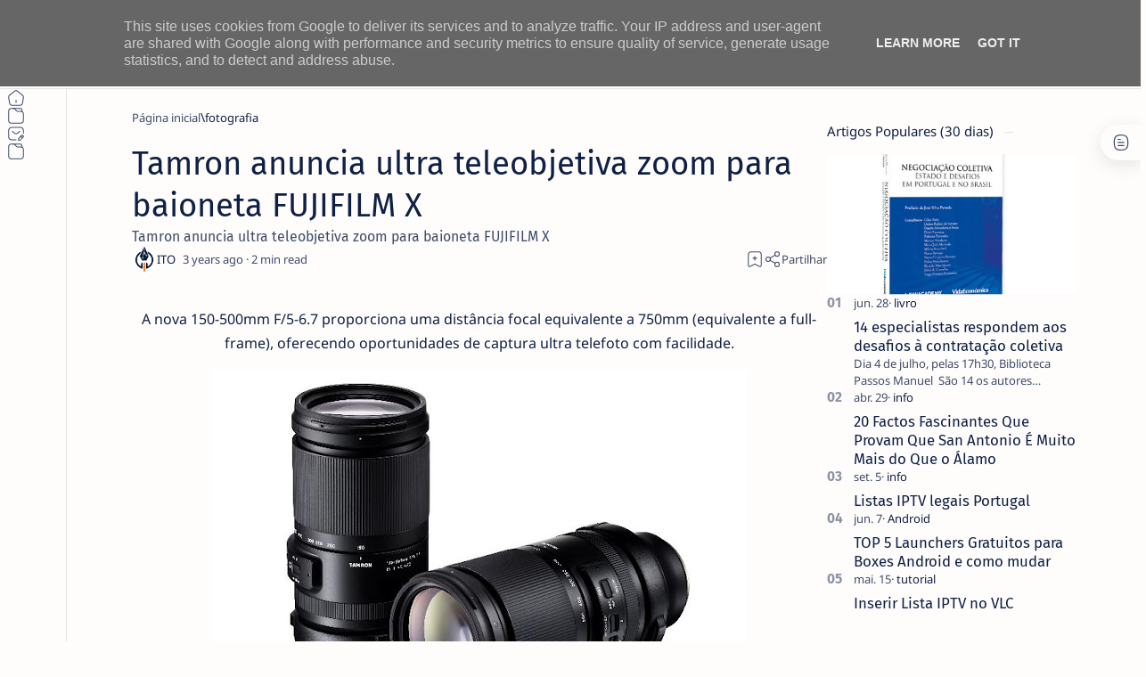

--- FILE ---
content_type: text/html; charset=utf-8
request_url: https://www.google.com/recaptcha/api2/aframe
body_size: 267
content:
<!DOCTYPE HTML><html><head><meta http-equiv="content-type" content="text/html; charset=UTF-8"></head><body><script nonce="QVN1Nkpuas3vqukVtjoT6A">/** Anti-fraud and anti-abuse applications only. See google.com/recaptcha */ try{var clients={'sodar':'https://pagead2.googlesyndication.com/pagead/sodar?'};window.addEventListener("message",function(a){try{if(a.source===window.parent){var b=JSON.parse(a.data);var c=clients[b['id']];if(c){var d=document.createElement('img');d.src=c+b['params']+'&rc='+(localStorage.getItem("rc::a")?sessionStorage.getItem("rc::b"):"");window.document.body.appendChild(d);sessionStorage.setItem("rc::e",parseInt(sessionStorage.getItem("rc::e")||0)+1);localStorage.setItem("rc::h",'1769028204323');}}}catch(b){}});window.parent.postMessage("_grecaptcha_ready", "*");}catch(b){}</script></body></html>